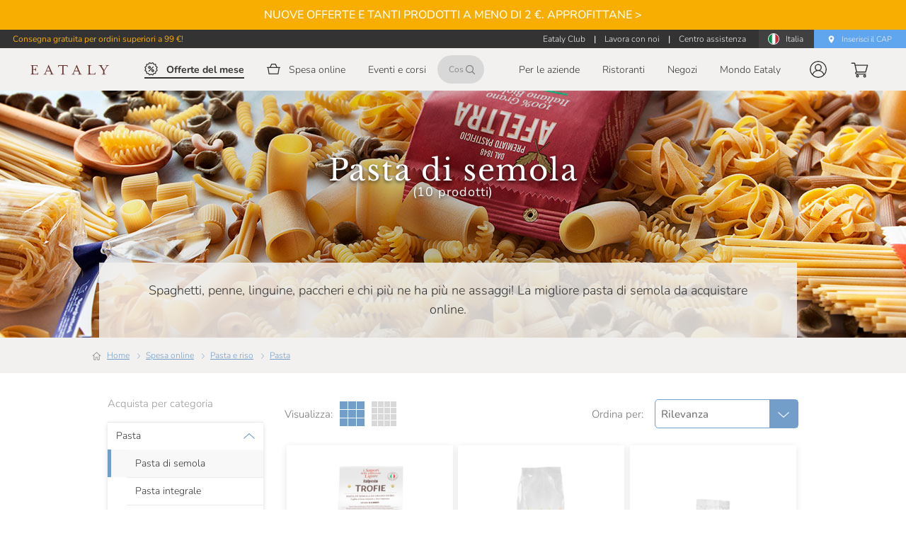

--- FILE ---
content_type: text/javascript;charset=utf-8
request_url: https://a42cdn.usablenet.com/a42/eataly/default/prod/rapid/rs/1760429709049/eataly-net%2Fcategory.js
body_size: -377
content:
// eataly-net/category

var no$=no$ || $UsableNetPassThrough;
no$.observe([{"ruleId": "19897ec951a", "sel": [".category-header-subtitle"], "description": {"customTags": [], "tags": ["64f9f23a2c5d99a932f1cb3c"], "text": "", "issues": [], "internalNotes": ""}, "persistent": false, "skipRecordFilter": false, "watchTextNodes": false,'setRoleAttr': "presentation",'removeAriaAttr': "aria-level"},
{"ruleId": "19897ec9d3f", "sel": ["h3:first"], "description": {"customTags": [], "tags": ["64f9f23a2c5d99a932f1cb3c"], "text": "", "issues": [], "internalNotes": ""}, "persistent": false, "skipRecordFilter": false, "watchTextNodes": false,'setHeading': "2"},
{"ruleId": "198994b39df", "sel": [".v-input--radio-group__input"], "description": {"customTags": [], "tags": ["64f9f23a2c5d99a932f1cb3c"], "text": "", "issues": [], "internalNotes": ""}, "persistent": false, "skipRecordFilter": false, "watchTextNodes": false,'removeAriaAttr': "aria-labelledby"},
{"ruleId": "1989963b7e1", "sel": [".catalog-container"], "description": {"customTags": [], "tags": ["64f9f2492c5d99a932f1cb3e"], "text": "", "issues": [], "internalNotes": ""}, "persistent": true, "skipRecordFilter": false, "watchTextNodes": false,'setRoleAttr': "main"},
{"ruleId": "19899691895", "sel": [".single-content-title h3"], "description": {"customTags": [], "tags": ["64f9f2492c5d99a932f1cb3e"], "text": "", "issues": [], "internalNotes": ""}, "persistent": false, "skipRecordFilter": false, "watchTextNodes": false,'setHeading': "2"},
{"ruleId": "19899698123", "sel": [".card-title h2"], "description": {"customTags": [], "tags": ["64f9f2492c5d99a932f1cb3e"], "text": "", "issues": [], "internalNotes": ""}, "persistent": false, "skipRecordFilter": false, "watchTextNodes": false,'setHeading': "3"},
{"ruleId": "198996a2522", "sel": [".store-carousel-title h4"], "description": {"customTags": [], "tags": ["64f9f2492c5d99a932f1cb3e"], "text": "", "issues": [], "internalNotes": ""}, "persistent": false, "skipRecordFilter": false, "watchTextNodes": false,'setHeading': "2"},
{"ruleId": "19899961b9d", "sel": [".news-card-image > a"], "description": {"customTags": [], "tags": ["64f9f23a2c5d99a932f1cb3c"], "text": "", "issues": [], "internalNotes": ""}, "persistent": false, "skipRecordFilter": false, "watchTextNodes": false,'removeFromA11yTree': true},
{"ruleId": "19899999d76", "sel": [".news-card-image > a > img"], "description": {"customTags": [], "tags": ["64f9f23a2c5d99a932f1cb3c"], "text": "", "issues": [], "internalNotes": ""}, "persistent": false, "skipRecordFilter": false, "watchTextNodes": false,'setAltAttr': ":@this/..(3)/.news-card-title/@text"},
{"ruleId": "198999b968a", "sel": [".hidden-filter-link"], "description": {"customTags": [], "tags": ["64f9f23a2c5d99a932f1cb3c"], "text": "", "issues": [], "internalNotes": ""}, "persistent": false, "skipRecordFilter": false, "watchTextNodes": false,'removeFromA11yTree': true,'setA11yName': ":@this/../> font/@text"},
{"ruleId": "19956374a70", "sel": ["button.v-expansion-panel-header a"], "description": {"customTags": [], "tags": ["64f9f23a2c5d99a932f1cb3c"], "text": "", "issues": [], "internalNotes": ""}, "persistent": true, "skipRecordFilter": false, "watchTextNodes": false,'removeFromA11yTree': true},
{"ruleId": "199568adb88", "sel": [".eataly-card-slice-subtitle h5"], "description": {"customTags": [], "tags": ["64f9f23a2c5d99a932f1cb3c", "64f9f2642c5d99a932f1cb40"], "text": "", "issues": [], "internalNotes": ""}, "persistent": true, "skipRecordFilter": false, "watchTextNodes": false,'setRoleAttr': "presentation"},
{"ruleId": "1996ea3c6fe", "sel": [".price-filter-rangeslider .vue-slider-dot:first"], "description": {"customTags": [], "tags": ["64f9f23a2c5d99a932f1cb3c"], "text": "", "issues": [], "internalNotes": ""}, "persistent": true, "skipRecordFilter": false, "watchTextNodes": false,'setA11yName': "Minimum price"},
{"ruleId": "1996ea46511", "sel": [".price-filter-rangeslider .vue-slider-dot:last"], "description": {"customTags": [], "tags": ["64f9f23a2c5d99a932f1cb3c"], "text": "", "issues": [], "internalNotes": ""}, "persistent": true, "skipRecordFilter": false, "watchTextNodes": false,'setA11yName': "Maximum price"},
{"ruleId": "1996fd37784", "sel": [".soldOut-filter-switch input"], "description": {"customTags": [], "tags": ["64f9f23a2c5d99a932f1cb3c"], "text": "", "issues": [], "internalNotes": ""}, "persistent": true, "skipRecordFilter": false, "watchTextNodes": false,'setA11yName': "Sold out"}], {"subtree": true, "childList": true, "urls": [], "delay": 0, "vsname": "eataly-net/category"});


